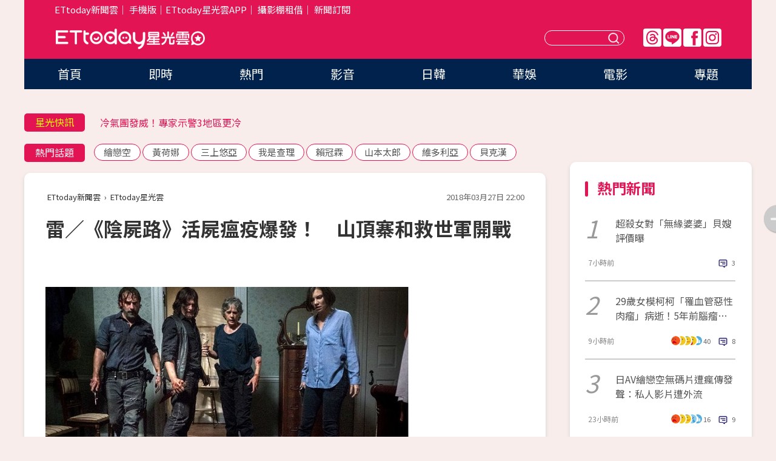

--- FILE ---
content_type: application/javascript; charset=utf-8
request_url: https://star.ettoday.net/amp/readmore/ad_unblock.js
body_size: 8627
content:
//Google Adsense 廣告封鎖復原 start ==========================================
/*
var adUnblock = document.createElement("script");
adUnblock.async = true;
adUnblock.setAttribute("nonce", "xrTxZOq1tO-oJPkmB_9-Kw");//Adsense
adUnblock.src = "https://fundingchoicesmessages.google.com/i/pub-7504183592568612?ers=1";
adUnblock.onload = function () {
  console.log("adUnblock Loaded!!");
  var adUnblock_script = document.createElement("script");
      adUnblock_script.setAttribute("nonce", "xrTxZOq1tO-oJPkmB_9-Kw"),//Adsense
      (adUnblock_script.text = '(function() {function signalGooglefcPresent() {if (!window.frames["googlefcPresent"]) {if (document.body) {const iframe = document.createElement("iframe"); iframe.style = "width: 0; height: 0; border: none; z-index: -1000; left: -1000px; top: -1000px;"; iframe.style.display = "none"; iframe.name = "googlefcPresent"; document.body.appendChild(iframe);} else {setTimeout(signalGooglefcPresent, 0);}}}signalGooglefcPresent();})();'), 
      document.head.appendChild(adUnblock_script);
}
document.head.appendChild(adUnblock);
*/
//Google Adsense 廣告封鎖復原 end ===========================================


//Google Ad Manager 廣告封鎖復原 start ==========================================
var adUnblock = document.createElement("script");
adUnblock.async = true;
adUnblock.setAttribute("nonce", "HThzwd-0uC2Phtgv_Nzchg");//GAM
adUnblock.src = "https://fundingchoicesmessages.google.com/i/pub-7504183592568612?ers=1";
adUnblock.onload = function () {
  console.log("adUnblock Loaded!!");
  var adUnblock_script = document.createElement("script");
      adUnblock_script.setAttribute("nonce", "HThzwd-0uC2Phtgv_Nzchg"),//GAM
      (adUnblock_script.text = '(function() {function signalGooglefcPresent() {if (!window.frames["googlefcPresent"]) {if (document.body) {const iframe = document.createElement("iframe"); iframe.style = "width: 0; height: 0; border: none; z-index: -1000; left: -1000px; top: -1000px;"; iframe.style.display = "none"; iframe.name = "googlefcPresent"; document.body.appendChild(iframe);} else {setTimeout(signalGooglefcPresent, 0);}}}signalGooglefcPresent();})();'), 
      document.head.appendChild(adUnblock_script);
}
document.head.appendChild(adUnblock);

//錯誤保護措施訊息：當使用者的廣告攔截器不允許顯示廣告封鎖復原訊息時，可以透過顯示錯誤訊息的方式，要求使用者允許顯示廣告
(function(){'use strict';function aa(a){var b=0;return function(){return b<a.length?{done:!1,value:a[b++]}:{done:!0}}}var ba="function"==typeof Object.defineProperties?Object.defineProperty:function(a,b,c){if(a==Array.prototype||a==Object.prototype)return a;a[b]=c.value;return a};
function ca(a){a=["object"==typeof globalThis&&globalThis,a,"object"==typeof window&&window,"object"==typeof self&&self,"object"==typeof global&&global];for(var b=0;b<a.length;++b){var c=a[b];if(c&&c.Math==Math)return c}throw Error("Cannot find global object");}var da=ca(this);function k(a,b){if(b)a:{var c=da;a=a.split(".");for(var d=0;d<a.length-1;d++){var e=a[d];if(!(e in c))break a;c=c[e]}a=a[a.length-1];d=c[a];b=b(d);b!=d&&null!=b&&ba(c,a,{configurable:!0,writable:!0,value:b})}}
function ea(a){return a.raw=a}function m(a){var b="undefined"!=typeof Symbol&&Symbol.iterator&&a[Symbol.iterator];if(b)return b.call(a);if("number"==typeof a.length)return{next:aa(a)};throw Error(String(a)+" is not an iterable or ArrayLike");}function fa(a){for(var b,c=[];!(b=a.next()).done;)c.push(b.value);return c}var ha="function"==typeof Object.create?Object.create:function(a){function b(){}b.prototype=a;return new b},n;
if("function"==typeof Object.setPrototypeOf)n=Object.setPrototypeOf;else{var q;a:{var ia={a:!0},ja={};try{ja.__proto__=ia;q=ja.a;break a}catch(a){}q=!1}n=q?function(a,b){a.__proto__=b;if(a.__proto__!==b)throw new TypeError(a+" is not extensible");return a}:null}var ka=n;
function r(a,b){a.prototype=ha(b.prototype);a.prototype.constructor=a;if(ka)ka(a,b);else for(var c in b)if("prototype"!=c)if(Object.defineProperties){var d=Object.getOwnPropertyDescriptor(b,c);d&&Object.defineProperty(a,c,d)}else a[c]=b[c];a.A=b.prototype}function la(){for(var a=Number(this),b=[],c=a;c<arguments.length;c++)b[c-a]=arguments[c];return b}k("Number.MAX_SAFE_INTEGER",function(){return 9007199254740991});
k("Number.isFinite",function(a){return a?a:function(b){return"number"!==typeof b?!1:!isNaN(b)&&Infinity!==b&&-Infinity!==b}});k("Number.isInteger",function(a){return a?a:function(b){return Number.isFinite(b)?b===Math.floor(b):!1}});k("Number.isSafeInteger",function(a){return a?a:function(b){return Number.isInteger(b)&&Math.abs(b)<=Number.MAX_SAFE_INTEGER}});
k("Math.trunc",function(a){return a?a:function(b){b=Number(b);if(isNaN(b)||Infinity===b||-Infinity===b||0===b)return b;var c=Math.floor(Math.abs(b));return 0>b?-c:c}});k("Object.is",function(a){return a?a:function(b,c){return b===c?0!==b||1/b===1/c:b!==b&&c!==c}});k("Array.prototype.includes",function(a){return a?a:function(b,c){var d=this;d instanceof String&&(d=String(d));var e=d.length;c=c||0;for(0>c&&(c=Math.max(c+e,0));c<e;c++){var f=d[c];if(f===b||Object.is(f,b))return!0}return!1}});
k("String.prototype.includes",function(a){return a?a:function(b,c){if(null==this)throw new TypeError("The 'this' value for String.prototype.includes must not be null or undefined");if(b instanceof RegExp)throw new TypeError("First argument to String.prototype.includes must not be a regular expression");return-1!==this.indexOf(b,c||0)}});/*

 Copyright The Closure Library Authors.
 SPDX-License-Identifier: Apache-2.0
*/
var t=this||self;function v(a){return a};var w,x;a:{for(var ma=["CLOSURE_FLAGS"],y=t,z=0;z<ma.length;z++)if(y=y[ma[z]],null==y){x=null;break a}x=y}var na=x&&x[610401301];w=null!=na?na:!1;var A,oa=t.navigator;A=oa?oa.userAgentData||null:null;function B(a){return w?A?A.brands.some(function(b){return(b=b.brand)&&-1!=b.indexOf(a)}):!1:!1}function C(a){var b;a:{if(b=t.navigator)if(b=b.userAgent)break a;b=""}return-1!=b.indexOf(a)};function D(){return w?!!A&&0<A.brands.length:!1}function E(){return D()?B("Chromium"):(C("Chrome")||C("CriOS"))&&!(D()?0:C("Edge"))||C("Silk")};var pa=D()?!1:C("Trident")||C("MSIE");!C("Android")||E();E();C("Safari")&&(E()||(D()?0:C("Coast"))||(D()?0:C("Opera"))||(D()?0:C("Edge"))||(D()?B("Microsoft Edge"):C("Edg/"))||D()&&B("Opera"));var qa={},F=null;var ra="undefined"!==typeof Uint8Array,sa=!pa&&"function"===typeof btoa;function G(){return"function"===typeof BigInt};var H=0,I=0;function ta(a){var b=0>a;a=Math.abs(a);var c=a>>>0;a=Math.floor((a-c)/4294967296);b&&(c=m(ua(c,a)),b=c.next().value,a=c.next().value,c=b);H=c>>>0;I=a>>>0}function va(a,b){b>>>=0;a>>>=0;if(2097151>=b)var c=""+(4294967296*b+a);else G()?c=""+(BigInt(b)<<BigInt(32)|BigInt(a)):(c=(a>>>24|b<<8)&16777215,b=b>>16&65535,a=(a&16777215)+6777216*c+6710656*b,c+=8147497*b,b*=2,1E7<=a&&(c+=Math.floor(a/1E7),a%=1E7),1E7<=c&&(b+=Math.floor(c/1E7),c%=1E7),c=b+wa(c)+wa(a));return c}
function wa(a){a=String(a);return"0000000".slice(a.length)+a}function ua(a,b){b=~b;a?a=~a+1:b+=1;return[a,b]};var J;J="function"===typeof Symbol&&"symbol"===typeof Symbol()?Symbol():void 0;var xa=J?function(a,b){a[J]|=b}:function(a,b){void 0!==a.g?a.g|=b:Object.defineProperties(a,{g:{value:b,configurable:!0,writable:!0,enumerable:!1}})},K=J?function(a){return a[J]|0}:function(a){return a.g|0},L=J?function(a){return a[J]}:function(a){return a.g},M=J?function(a,b){a[J]=b;return a}:function(a,b){void 0!==a.g?a.g=b:Object.defineProperties(a,{g:{value:b,configurable:!0,writable:!0,enumerable:!1}});return a};function ya(a,b){M(b,(a|0)&-14591)}function za(a,b){M(b,(a|34)&-14557)}
function Aa(a){a=a>>14&1023;return 0===a?536870912:a};var N={},Ba={};function Ca(a){return!(!a||"object"!==typeof a||a.g!==Ba)}function Da(a){return null!==a&&"object"===typeof a&&!Array.isArray(a)&&a.constructor===Object}function P(a,b,c){if(!Array.isArray(a)||a.length)return!1;var d=K(a);if(d&1)return!0;if(!(b&&(Array.isArray(b)?b.includes(c):b.has(c))))return!1;M(a,d|1);return!0}Object.freeze(new function(){});Object.freeze(new function(){});var Ea=/^-?([1-9][0-9]*|0)(\.[0-9]+)?$/;var Q;function Fa(a,b){Q=b;a=new a(b);Q=void 0;return a}
function R(a,b,c){null==a&&(a=Q);Q=void 0;if(null==a){var d=96;c?(a=[c],d|=512):a=[];b&&(d=d&-16760833|(b&1023)<<14)}else{if(!Array.isArray(a))throw Error();d=K(a);if(d&64)return a;d|=64;if(c&&(d|=512,c!==a[0]))throw Error();a:{c=a;var e=c.length;if(e){var f=e-1;if(Da(c[f])){d|=256;b=f-(+!!(d&512)-1);if(1024<=b)throw Error();d=d&-16760833|(b&1023)<<14;break a}}if(b){b=Math.max(b,e-(+!!(d&512)-1));if(1024<b)throw Error();d=d&-16760833|(b&1023)<<14}}}M(a,d);return a};function Ga(a){switch(typeof a){case "number":return isFinite(a)?a:String(a);case "boolean":return a?1:0;case "object":if(a)if(Array.isArray(a)){if(P(a,void 0,0))return}else if(ra&&null!=a&&a instanceof Uint8Array){if(sa){for(var b="",c=0,d=a.length-10240;c<d;)b+=String.fromCharCode.apply(null,a.subarray(c,c+=10240));b+=String.fromCharCode.apply(null,c?a.subarray(c):a);a=btoa(b)}else{void 0===b&&(b=0);if(!F){F={};c="ABCDEFGHIJKLMNOPQRSTUVWXYZabcdefghijklmnopqrstuvwxyz0123456789".split("");d=["+/=",
"+/","-_=","-_.","-_"];for(var e=0;5>e;e++){var f=c.concat(d[e].split(""));qa[e]=f;for(var g=0;g<f.length;g++){var h=f[g];void 0===F[h]&&(F[h]=g)}}}b=qa[b];c=Array(Math.floor(a.length/3));d=b[64]||"";for(e=f=0;f<a.length-2;f+=3){var l=a[f],p=a[f+1];h=a[f+2];g=b[l>>2];l=b[(l&3)<<4|p>>4];p=b[(p&15)<<2|h>>6];h=b[h&63];c[e++]=g+l+p+h}g=0;h=d;switch(a.length-f){case 2:g=a[f+1],h=b[(g&15)<<2]||d;case 1:a=a[f],c[e]=b[a>>2]+b[(a&3)<<4|g>>4]+h+d}a=c.join("")}return a}}return a};function Ha(a,b,c){a=Array.prototype.slice.call(a);var d=a.length,e=b&256?a[d-1]:void 0;d+=e?-1:0;for(b=b&512?1:0;b<d;b++)a[b]=c(a[b]);if(e){b=a[b]={};for(var f in e)Object.prototype.hasOwnProperty.call(e,f)&&(b[f]=c(e[f]))}return a}function Ia(a,b,c,d,e){if(null!=a){if(Array.isArray(a))a=P(a,void 0,0)?void 0:e&&K(a)&2?a:Ja(a,b,c,void 0!==d,e);else if(Da(a)){var f={},g;for(g in a)Object.prototype.hasOwnProperty.call(a,g)&&(f[g]=Ia(a[g],b,c,d,e));a=f}else a=b(a,d);return a}}
function Ja(a,b,c,d,e){var f=d||c?K(a):0;d=d?!!(f&32):void 0;a=Array.prototype.slice.call(a);for(var g=0;g<a.length;g++)a[g]=Ia(a[g],b,c,d,e);c&&c(f,a);return a}function Ka(a){return a.s===N?a.toJSON():Ga(a)};function La(a,b,c){c=void 0===c?za:c;if(null!=a){if(ra&&a instanceof Uint8Array)return b?a:new Uint8Array(a);if(Array.isArray(a)){var d=K(a);if(d&2)return a;b&&(b=0===d||!!(d&32)&&!(d&64||!(d&16)));return b?M(a,(d|34)&-12293):Ja(a,La,d&4?za:c,!0,!0)}a.s===N&&(c=a.h,d=L(c),a=d&2?a:Fa(a.constructor,Ma(c,d,!0)));return a}}function Ma(a,b,c){var d=c||b&2?za:ya,e=!!(b&32);a=Ha(a,b,function(f){return La(f,e,d)});xa(a,32|(c?2:0));return a};function Na(a,b){a=a.h;return Oa(a,L(a),b)}function Oa(a,b,c,d){if(-1===c)return null;if(c>=Aa(b)){if(b&256)return a[a.length-1][c]}else{var e=a.length;if(d&&b&256&&(d=a[e-1][c],null!=d))return d;b=c+(+!!(b&512)-1);if(b<e)return a[b]}}function Pa(a,b,c,d,e){var f=Aa(b);if(c>=f||e){var g=b;if(b&256)e=a[a.length-1];else{if(null==d)return;e=a[f+(+!!(b&512)-1)]={};g|=256}e[c]=d;c<f&&(a[c+(+!!(b&512)-1)]=void 0);g!==b&&M(a,g)}else a[c+(+!!(b&512)-1)]=d,b&256&&(a=a[a.length-1],c in a&&delete a[c])}
function Qa(a,b){var c=Ra;var d=void 0===d?!1:d;var e=a.h;var f=L(e),g=Oa(e,f,b,d);if(null!=g&&"object"===typeof g&&g.s===N)c=g;else if(Array.isArray(g)){var h=K(g),l=h;0===l&&(l|=f&32);l|=f&2;l!==h&&M(g,l);c=new c(g)}else c=void 0;c!==g&&null!=c&&Pa(e,f,b,c,d);e=c;if(null==e)return e;a=a.h;f=L(a);f&2||(g=e,c=g.h,h=L(c),g=h&2?Fa(g.constructor,Ma(c,h,!1)):g,g!==e&&(e=g,Pa(a,f,b,e,d)));return e}function Sa(a,b){a=Na(a,b);return null==a||"string"===typeof a?a:void 0}
function Ta(a,b){var c=void 0===c?0:c;a=Na(a,b);if(null!=a)if(b=typeof a,"number"===b?Number.isFinite(a):"string"!==b?0:Ea.test(a))if("number"===typeof a){if(a=Math.trunc(a),!Number.isSafeInteger(a)){ta(a);b=H;var d=I;if(a=d&2147483648)b=~b+1>>>0,d=~d>>>0,0==b&&(d=d+1>>>0);b=4294967296*d+(b>>>0);a=a?-b:b}}else if(b=Math.trunc(Number(a)),Number.isSafeInteger(b))a=String(b);else{if(b=a.indexOf("."),-1!==b&&(a=a.substring(0,b)),!("-"===a[0]?20>a.length||20===a.length&&-922337<Number(a.substring(0,7)):
19>a.length||19===a.length&&922337>Number(a.substring(0,6)))){if(16>a.length)ta(Number(a));else if(G())a=BigInt(a),H=Number(a&BigInt(4294967295))>>>0,I=Number(a>>BigInt(32)&BigInt(4294967295));else{b=+("-"===a[0]);I=H=0;d=a.length;for(var e=b,f=(d-b)%6+b;f<=d;e=f,f+=6)e=Number(a.slice(e,f)),I*=1E6,H=1E6*H+e,4294967296<=H&&(I+=Math.trunc(H/4294967296),I>>>=0,H>>>=0);b&&(b=m(ua(H,I)),a=b.next().value,b=b.next().value,H=a,I=b)}a=H;b=I;b&2147483648?G()?a=""+(BigInt(b|0)<<BigInt(32)|BigInt(a>>>0)):(b=
m(ua(a,b)),a=b.next().value,b=b.next().value,a="-"+va(a,b)):a=va(a,b)}}else a=void 0;return null!=a?a:c}function S(a,b){a=Sa(a,b);return null!=a?a:""};function T(a,b,c){this.h=R(a,b,c)}T.prototype.toJSON=function(){return Ua(this,Ja(this.h,Ka,void 0,void 0,!1),!0)};T.prototype.s=N;T.prototype.toString=function(){return Ua(this,this.h,!1).toString()};
function Ua(a,b,c){var d=a.constructor.v,e=L(c?a.h:b);a=b.length;if(!a)return b;var f;if(Da(c=b[a-1])){a:{var g=c;var h={},l=!1,p;for(p in g)if(Object.prototype.hasOwnProperty.call(g,p)){var u=g[p];if(Array.isArray(u)){var jb=u;if(P(u,d,+p)||Ca(u)&&0===u.size)u=null;u!=jb&&(l=!0)}null!=u?h[p]=u:l=!0}if(l){for(var O in h){g=h;break a}g=null}}g!=c&&(f=!0);a--}for(p=+!!(e&512)-1;0<a;a--){O=a-1;c=b[O];O-=p;if(!(null==c||P(c,d,O)||Ca(c)&&0===c.size))break;var kb=!0}if(!f&&!kb)return b;b=Array.prototype.slice.call(b,
0,a);g&&b.push(g);return b};function Va(a){return function(b){if(null==b||""==b)b=new a;else{b=JSON.parse(b);if(!Array.isArray(b))throw Error(void 0);xa(b,32);b=Fa(a,b)}return b}};function Wa(a){this.h=R(a)}r(Wa,T);var Xa=Va(Wa);var U;function V(a){this.g=a}V.prototype.toString=function(){return this.g+""};var Ya={};function Za(a){if(void 0===U){var b=null;var c=t.trustedTypes;if(c&&c.createPolicy){try{b=c.createPolicy("goog#html",{createHTML:v,createScript:v,createScriptURL:v})}catch(d){t.console&&t.console.error(d.message)}U=b}else U=b}a=(b=U)?b.createScriptURL(a):a;return new V(a,Ya)};function $a(){return Math.floor(2147483648*Math.random()).toString(36)+Math.abs(Math.floor(2147483648*Math.random())^Date.now()).toString(36)};function ab(a,b){b=String(b);"application/xhtml+xml"===a.contentType&&(b=b.toLowerCase());return a.createElement(b)}function bb(a){this.g=a||t.document||document};/*

 SPDX-License-Identifier: Apache-2.0
*/
function cb(a,b){a.src=b instanceof V&&b.constructor===V?b.g:"type_error:TrustedResourceUrl";var c,d;(c=(b=null==(d=(c=(a.ownerDocument&&a.ownerDocument.defaultView||window).document).querySelector)?void 0:d.call(c,"script[nonce]"))?b.nonce||b.getAttribute("nonce")||"":"")&&a.setAttribute("nonce",c)};function db(a){a=void 0===a?document:a;return a.createElement("script")};function eb(a,b,c,d,e,f){try{var g=a.g,h=db(g);h.async=!0;cb(h,b);g.head.appendChild(h);h.addEventListener("load",function(){e();d&&g.head.removeChild(h)});h.addEventListener("error",function(){0<c?eb(a,b,c-1,d,e,f):(d&&g.head.removeChild(h),f())})}catch(l){f()}};var fb=t.atob("aHR0cHM6Ly93d3cuZ3N0YXRpYy5jb20vaW1hZ2VzL2ljb25zL21hdGVyaWFsL3N5c3RlbS8xeC93YXJuaW5nX2FtYmVyXzI0ZHAucG5n"),gb=t.atob("WW91IGFyZSBzZWVpbmcgdGhpcyBtZXNzYWdlIGJlY2F1c2UgYWQgb3Igc2NyaXB0IGJsb2NraW5nIHNvZnR3YXJlIGlzIGludGVyZmVyaW5nIHdpdGggdGhpcyBwYWdlLg=="),hb=t.atob("RGlzYWJsZSBhbnkgYWQgb3Igc2NyaXB0IGJsb2NraW5nIHNvZnR3YXJlLCB0aGVuIHJlbG9hZCB0aGlzIHBhZ2Uu");function ib(a,b,c){this.i=a;this.u=b;this.o=c;this.g=null;this.j=[];this.m=!1;this.l=new bb(this.i)}
function lb(a){if(a.i.body&&!a.m){var b=function(){mb(a);t.setTimeout(function(){nb(a,3)},50)};eb(a.l,a.u,2,!0,function(){t[a.o]||b()},b);a.m=!0}}
function mb(a){for(var b=W(1,5),c=0;c<b;c++){var d=X(a);a.i.body.appendChild(d);a.j.push(d)}b=X(a);b.style.bottom="0";b.style.left="0";b.style.position="fixed";b.style.width=W(100,110).toString()+"%";b.style.zIndex=W(2147483544,2147483644).toString();b.style.backgroundColor=ob(249,259,242,252,219,229);b.style.boxShadow="0 0 12px #888";b.style.color=ob(0,10,0,10,0,10);b.style.display="flex";b.style.justifyContent="center";b.style.fontFamily="Roboto, Arial";c=X(a);c.style.width=W(80,85).toString()+
"%";c.style.maxWidth=W(750,775).toString()+"px";c.style.margin="24px";c.style.display="flex";c.style.alignItems="flex-start";c.style.justifyContent="center";d=ab(a.l.g,"IMG");d.className=$a();d.src=fb;d.alt="Warning icon";d.style.height="24px";d.style.width="24px";d.style.paddingRight="16px";var e=X(a),f=X(a);f.style.fontWeight="bold";f.textContent=gb;var g=X(a);g.textContent=hb;Y(a,e,f);Y(a,e,g);Y(a,c,d);Y(a,c,e);Y(a,b,c);a.g=b;a.i.body.appendChild(a.g);b=W(1,5);for(c=0;c<b;c++)d=X(a),a.i.body.appendChild(d),
a.j.push(d)}function Y(a,b,c){for(var d=W(1,5),e=0;e<d;e++){var f=X(a);b.appendChild(f)}b.appendChild(c);c=W(1,5);for(d=0;d<c;d++)e=X(a),b.appendChild(e)}function W(a,b){return Math.floor(a+Math.random()*(b-a))}function ob(a,b,c,d,e,f){return"rgb("+W(Math.max(a,0),Math.min(b,255)).toString()+","+W(Math.max(c,0),Math.min(d,255)).toString()+","+W(Math.max(e,0),Math.min(f,255)).toString()+")"}function X(a){a=ab(a.l.g,"DIV");a.className=$a();return a}
function nb(a,b){0>=b||null!=a.g&&0!==a.g.offsetHeight&&0!==a.g.offsetWidth||(pb(a),mb(a),t.setTimeout(function(){nb(a,b-1)},50))}function pb(a){for(var b=m(a.j),c=b.next();!c.done;c=b.next())(c=c.value)&&c.parentNode&&c.parentNode.removeChild(c);a.j=[];(b=a.g)&&b.parentNode&&b.parentNode.removeChild(b);a.g=null};function qb(a,b,c,d,e){function f(l){document.body?g(document.body):0<l?t.setTimeout(function(){f(l-1)},e):b()}function g(l){l.appendChild(h);t.setTimeout(function(){h?(0!==h.offsetHeight&&0!==h.offsetWidth?b():a(),h.parentNode&&h.parentNode.removeChild(h)):a()},d)}var h=rb(c);f(3)}function rb(a){var b=document.createElement("div");b.className=a;b.style.width="1px";b.style.height="1px";b.style.position="absolute";b.style.left="-10000px";b.style.top="-10000px";b.style.zIndex="-10000";return b};function Ra(a){this.h=R(a)}r(Ra,T);function sb(a){this.h=R(a)}r(sb,T);var tb=Va(sb);function ub(a){var b=la.apply(1,arguments);if(0===b.length)return Za(a[0]);for(var c=a[0],d=0;d<b.length;d++)c+=encodeURIComponent(b[d])+a[d+1];return Za(c)};function vb(a){if(!a)return null;a=Sa(a,4);var b;null===a||void 0===a?b=null:b=Za(a);return b};var wb=ea([""]),xb=ea([""]);function yb(a,b){this.m=a;this.o=new bb(a.document);this.g=b;this.j=S(this.g,1);this.u=vb(Qa(this.g,2))||ub(wb);this.i=!1;b=vb(Qa(this.g,13))||ub(xb);this.l=new ib(a.document,b,S(this.g,12))}yb.prototype.start=function(){zb(this)};
function zb(a){Ab(a);eb(a.o,a.u,3,!1,function(){a:{var b=a.j;var c=t.btoa(b);if(c=t[c]){try{var d=Xa(t.atob(c))}catch(e){b=!1;break a}b=b===Sa(d,1)}else b=!1}b?Z(a,S(a.g,14)):(Z(a,S(a.g,8)),lb(a.l))},function(){qb(function(){Z(a,S(a.g,7));lb(a.l)},function(){return Z(a,S(a.g,6))},S(a.g,9),Ta(a.g,10),Ta(a.g,11))})}function Z(a,b){a.i||(a.i=!0,a=new a.m.XMLHttpRequest,a.open("GET",b,!0),a.send())}function Ab(a){var b=t.btoa(a.j);a.m[b]&&Z(a,S(a.g,5))};(function(a,b){t[a]=function(){var c=la.apply(0,arguments);t[a]=function(){};b.call.apply(b,[null].concat(c instanceof Array?c:fa(m(c))))}})("__h82AlnkH6D91__",function(a){"function"===typeof window.atob&&(new yb(window,tb(window.atob(a)))).start()});}).call(this);

window.__h82AlnkH6D91__("[base64]/[base64]/[base64]/[base64]");

//Google Ad Manager 廣告封鎖復原 end ===========================================


--- FILE ---
content_type: application/javascript;charset=UTF-8
request_url: https://tw.popin.cc/popin_discovery/recommend?mode=new&url=https%3A%2F%2Fstar.ettoday.net%2Fnews%2F1138701&&device=pc&media=www.ettoday.net&extra=mac&agency=popin-tw&topn=50&ad=200&r_category=all&country=tw&redirect=false&uid=fe88f40c633e31999b91769087906409&info=eyJ1c2VyX3RkX29zIjoiTWFjIiwidXNlcl90ZF9vc192ZXJzaW9uIjoiMTAuMTUuNyIsInVzZXJfdGRfYnJvd3NlciI6IkNocm9tZSIsInVzZXJfdGRfYnJvd3Nlcl92ZXJzaW9uIjoiMTMxLjAuMCIsInVzZXJfdGRfc2NyZWVuIjoiMTI4MHg3MjAiLCJ1c2VyX3RkX3ZpZXdwb3J0IjoiMTI4MHg3MjAiLCJ1c2VyX3RkX3VzZXJfYWdlbnQiOiJNb3ppbGxhLzUuMCAoTWFjaW50b3NoOyBJbnRlbCBNYWMgT1MgWCAxMF8xNV83KSBBcHBsZVdlYktpdC81MzcuMzYgKEtIVE1MLCBsaWtlIEdlY2tvKSBDaHJvbWUvMTMxLjAuMC4wIFNhZmFyaS81MzcuMzY7IENsYXVkZUJvdC8xLjA7ICtjbGF1ZGVib3RAYW50aHJvcGljLmNvbSkiLCJ1c2VyX3RkX3JlZmVycmVyIjoiIiwidXNlcl90ZF9wYXRoIjoiL25ld3MvMTEzODcwMSIsInVzZXJfdGRfY2hhcnNldCI6InV0Zi04IiwidXNlcl90ZF9sYW5ndWFnZSI6ImVuLXVzQHBvc2l4IiwidXNlcl90ZF9jb2xvciI6IjI0LWJpdCIsInVzZXJfdGRfdGl0bGUiOiIlRTklOUIlQjclRUYlQkMlOEYlRTMlODAlOEElRTklOTklQjAlRTUlQjElOEQlRTglQjclQUYlRTMlODAlOEIlRTYlQjQlQkIlRTUlQjElOEQlRTclOTglOUYlRTclOTYlQUIlRTclODglODYlRTclOTklQkMlRUYlQkMlODElRTMlODAlODAlRTUlQjElQjElRTklQTAlODIlRTUlQUYlQTglRTUlOTIlOEMlRTYlOTUlOTElRTQlQjglOTYlRTglQkIlOEQlRTklOTYlOEIlRTYlODglQjAlMjAlN0MlMjBFVHRvZGF5JUU2JTk4JTlGJUU1JTg1JTg5JUU5JTlCJUIyJTIwJTdDJTIwRVR0b2RheSVFNiU5NiVCMCVFOCU4MSU5RSVFOSU5QiVCMiIsInVzZXJfdGRfdXJsIjoiaHR0cHM6Ly9zdGFyLmV0dG9kYXkubmV0L25ld3MvMTEzODcwMSIsInVzZXJfdGRfcGxhdGZvcm0iOiJMaW51eCB4ODZfNjQiLCJ1c2VyX3RkX2hvc3QiOiJzdGFyLmV0dG9kYXkubmV0IiwidXNlcl9kZXZpY2UiOiJwYyIsInVzZXJfdGltZSI6MTc2OTA4NzkwNjQxMywiZnJ1aXRfYm94X3Bvc2l0aW9uIjoiIiwiZnJ1aXRfc3R5bGUiOiIifQ==&alg=ltr&callback=_p6_a0e5c99fb43c
body_size: 2430
content:
_p6_a0e5c99fb43c({"author_name":null,"image":"2f105654ede61b0fdfd28a9702e301a5.jpg","common_category":["lifestyle","social"],"image_url":"https://cdn2.ettoday.net/images/3190/e3190106.jpg","title":"雷／《陰屍路》活屍瘟疫爆發！　山頂寨和救世軍開戰","category":"電視","keyword":[],"url":"https://star.ettoday.net/news/1138701","pubdate":"201803270000000000","related":[],"hot":[],"share":0,"pop":[],"ad":[{"_id":"67a42ccb324ed151a58b4569","dsp":"breaktime","title":"踩著空氣，邁向極限，讓每一步都輕盈有力","image":"https://tpc.googlesyndication.com/pimgad/15298232671683187227?","origin_url":"https://tinyurl.com/2y4mq3nt","url":"https://a.popin.cc/popin_redirect/redirect?lp=https%3A%2F%2Ftinyurl.com%2F2y4mq3nt&data=[base64]&token=033b1620cc5bb12c61cc&t=1769087908185&uid=fe88f40c633e31999b91769087906409&crypto=rizZwvwSOfKB74AR14izcZJyZw3JnTAdQcO4FJdCHJE=","imp":"https://a.popin.cc/popin_redirect/redirect?lp=&data=[base64]&token=033b1620cc5bb12c61cc&t=1769087908185&uid=fe88f40c633e31999b91769087906409&type=imp","media":"NIKE AIR MAX","campaign":"67a42b37324ed1fe838b456c","nid":"67a42ccb324ed151a58b4569","imptrackers":[],"clicktrackers":[],"score":9.179211986432051E-4,"score2":9.179211986432051E-4,"privacy":"","image_fit":true,"nurl":"https://internal-test.com/win-notice"}],"ad_video":[],"ad_image":[],"ad_wave":[],"ad_vast_wave":[],"ad_reserved":[],"ad_reserved_video":[],"ad_reserved_image":[],"ad_reserved_wave":[],"recommend":[{"url":"https://star.ettoday.net/news/3103608","title":"「AV頂級小隻馬」惠理出道17年丟震撼彈！特級情報：請粉絲做準備","image":"7c392095a0bf403f198f9fbe00c9ef45.jpg","pubdate":"202601190000000000","category":"影劇","safe_text":false,"common_category":["entertainment","lifestyle"],"image_url":"https://cdn2.ettoday.net/images/8587/e8587456.jpg","task":"ettoday_star_https_task","score":3},{"url":"https://star.ettoday.net/news/3098886","title":"「長太漂亮有什麼困擾」真的釣出舒華！12字回答超直白 全被截圖了","image":"5e5176a657e482d0419b7597a4e9d674.jpg","pubdate":"202601100000000000","category":"影劇","safe_text":true,"common_category":["entertainment","beauty"],"image_url":"https://cdn2.ettoday.net/images/8574/e8574777.jpg","task":"ettoday_star_https_task","score":1},{"url":"https://star.ettoday.net/news/3102501","title":"韓星消失6年認：頸椎摔傷癱瘓　轉戰直播奪冠「刻意藏輪椅」引鼻酸","image":"1b005f653485d1f8d82ae675057beb17.jpg","pubdate":"202601160000000000","category":"影劇","safe_text":false,"common_category":["entertainment","sports"],"image_url":"https://cdn2.ettoday.net/images/8584/e8584667.jpg","task":"ettoday_star_https_task","score":1},{"url":"https://star.ettoday.net/news/3093068","title":"快訊／韓73歲安聖基驚傳病危！吃飯噎到昏迷　CPR搶救住進加護病房","image":"5bd3ed40b630f123e3dc91801dd38574.jpg","pubdate":"202512310000000000","category":"影劇","safe_text":true,"common_category":["lifestyle","entertainment"],"image_url":"https://cdn2.ettoday.net/images/8560/e8560840.jpg","task":"ettoday_star_https_task","score":1}],"cookie":[],"cf":[],"e_ranking":[],"time":1769087907,"logid":"ec68059f-8857-4ab5-bc47-5051c98547f5","alg":"ltr","safe_image":null,"safe_text":false,"identity":null,"ip":"3.144.92.192","v_dish_labels":"塔拉,有沒有,德懷特,沒有,進攻,感染,沾滿,武器,大戰,擊退,領隊,射到,劇照,心灰,效果,敗退,藉此,節節,打到,繼續,準備,滅掉,時候,愛慕,結果,下有,落荒,射殺,攻擊,過程,回到,風發,聲稱,受到,展開,避免,不在,帶領,射箭,被俘,敵人,意氣,傷亡,變成,是否,傷到,開始,傷口,記者,搶先,中德,懷特,綜合,看點,閱讀,懷疑,廣告,夜深,爭執,就算,失蹤,差點,往下,報導","v_dish_tlabels":"救世軍,山頂,瘟疫,爆發,開戰","comment_like":[],"comment_comments":[],"article_wave":[],"pw_video_info":[],"cdata":"e30=","dmf":"m","fraud_control":false});

--- FILE ---
content_type: application/javascript; charset=utf-8
request_url: https://fundingchoicesmessages.google.com/f/AGSKWxW1psEDPV1sxjwan3CY_lLPbhGNd6hv9hqnHIpDi_MRvXNrcx-lkNDSu8jdwY-gG7RKQIVd2curcCG6oDNaPU5D1U25unryYLcqZ3l4rOAAFmCiI2fi683MTYk0YSu80tseR-ZNguneHMCBv6Gn57y5EWVNojmh-zcuUWtfP51v-QXFQ5JE32gfujAJ/_-layer-ads//ad_script./video_ad._adhoriz./adx_blacklist.js
body_size: -1290
content:
window['5a89e0ec-b97c-4a45-b063-c6dbd8565483'] = true;